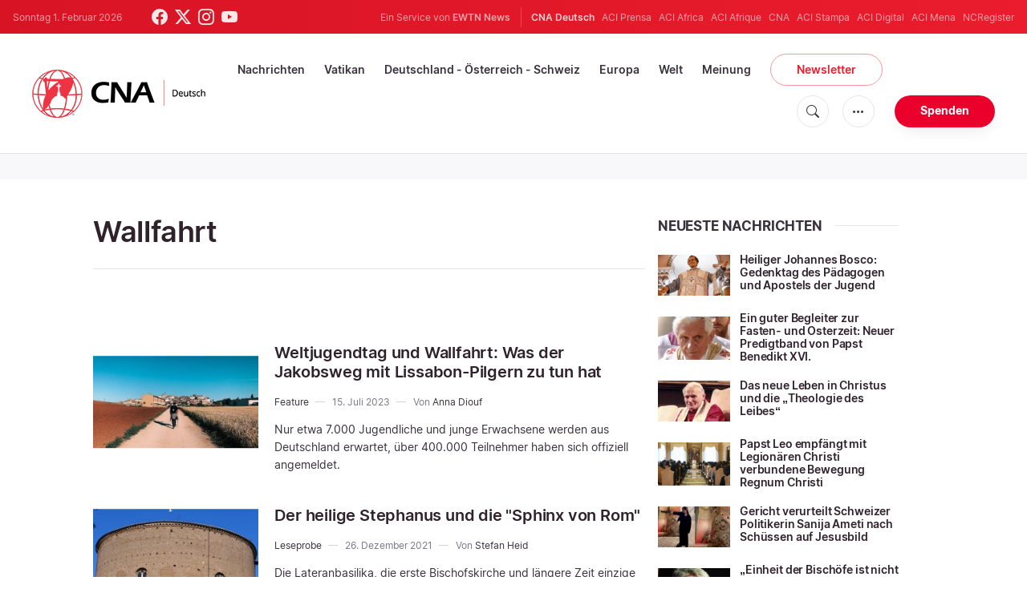

--- FILE ---
content_type: text/html; charset=utf-8
request_url: https://www.google.com/recaptcha/api2/aframe
body_size: 267
content:
<!DOCTYPE HTML><html><head><meta http-equiv="content-type" content="text/html; charset=UTF-8"></head><body><script nonce="4xV2GxtDeBhHxokNwEdk3w">/** Anti-fraud and anti-abuse applications only. See google.com/recaptcha */ try{var clients={'sodar':'https://pagead2.googlesyndication.com/pagead/sodar?'};window.addEventListener("message",function(a){try{if(a.source===window.parent){var b=JSON.parse(a.data);var c=clients[b['id']];if(c){var d=document.createElement('img');d.src=c+b['params']+'&rc='+(localStorage.getItem("rc::a")?sessionStorage.getItem("rc::b"):"");window.document.body.appendChild(d);sessionStorage.setItem("rc::e",parseInt(sessionStorage.getItem("rc::e")||0)+1);localStorage.setItem("rc::h",'1769906213403');}}}catch(b){}});window.parent.postMessage("_grecaptcha_ready", "*");}catch(b){}</script></body></html>